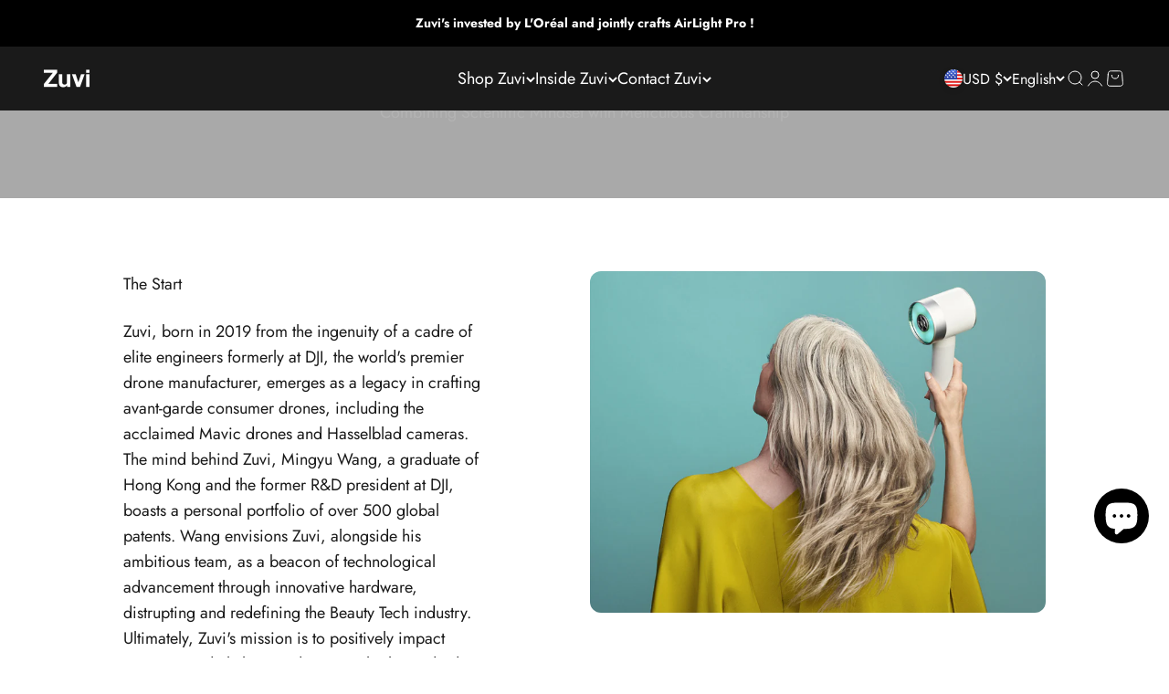

--- FILE ---
content_type: text/javascript
request_url: https://cdn.shopify.com/extensions/ffab615c-46c7-42aa-a3ba-2a56785868f0/inbox-205/assets/inbox-chat-loader.js
body_size: 89
content:
function manageChatStateBasedOnCurrentSettings(
  currentData,
  previousSettings,
  currentSettings,
) {
  Object.keys(currentSettings).forEach(key => {
    if (previousSettings[key] !== currentSettings[key]) {
      settingChanged(key, currentSettings[key], currentData);
    }
  });
}

function settingChanged(key, value, currentData) {
  switch (key) {
    case 'icon':
    case 'text':
      localStorage.setItem(
        'shopifyChatData',
        JSON.stringify({...currentData, isOpen: false}),
      );
      break;
    case 'greetingMessage':
      localStorage.setItem(
        'shopifyChatData',
        JSON.stringify({
          ...currentData,
          conversationId: null,
          sessionId: null,
          hasSentCustomerInfo: false,
          isOpen: true,
        }),
      );
      break;
  }
}

(function load() {
  const chatButton = document.getElementById('chat-button-container');
  const chatSettings = chatButton.dataset;
  const buttonHorizontalPosition = chatButton.getAttribute(
    'data-horizontal-position',
  );
  const buttonVerticalPosition = chatButton.getAttribute(
    'data-vertical-position',
  );
  const buttonIcon = chatButton.getAttribute('data-icon');
  const buttonText = chatButton.getAttribute('data-text');
  const buttonColor = encodeURIComponent(chatButton.getAttribute('data-color'));
  const buttonSecondaryColor = encodeURIComponent(
    chatButton.getAttribute('data-secondary-color'),
  );
  const buttonTernaryColor = encodeURIComponent(
    chatButton.getAttribute('data-ternary-color'),
  );
  const shopDomain = chatButton.getAttribute('data-domain');
  const externalIdentifier = chatButton.getAttribute(
    'data-external-identifier',
  );

  if (Shopify.designMode) {
    const chatPreviewJSON =
      sessionStorage.getItem('chatPreview') || JSON.stringify({});
    const previousSettings = JSON.parse(chatPreviewJSON);
    sessionStorage.setItem('chatPreview', JSON.stringify(chatSettings));

    const currentData =
      JSON.parse(localStorage.getItem('shopifyChatData')) || {};
    manageChatStateBasedOnCurrentSettings(
      currentData,
      previousSettings,
      chatSettings,
    );
  }

  const src = document.currentScript.src;
  const script = document.createElement('script');

  const chatSrc = `shopifyChatV1Widget.js?button_color=${buttonColor}&sc=${buttonSecondaryColor}&tc=${buttonTernaryColor}&i=${buttonIcon}&t=${buttonText}&p=${buttonHorizontalPosition}&vp=${buttonVerticalPosition}&shop_id=${externalIdentifier}&shop=${shopDomain}`;
  const indexSrc = src.replace('inbox-chat-loader.js', chatSrc);

  script.src = indexSrc;
  script.type = 'module';
  script.defer = true;
  script.async = true;

  chatButton.parentNode.appendChild(script);
})();
